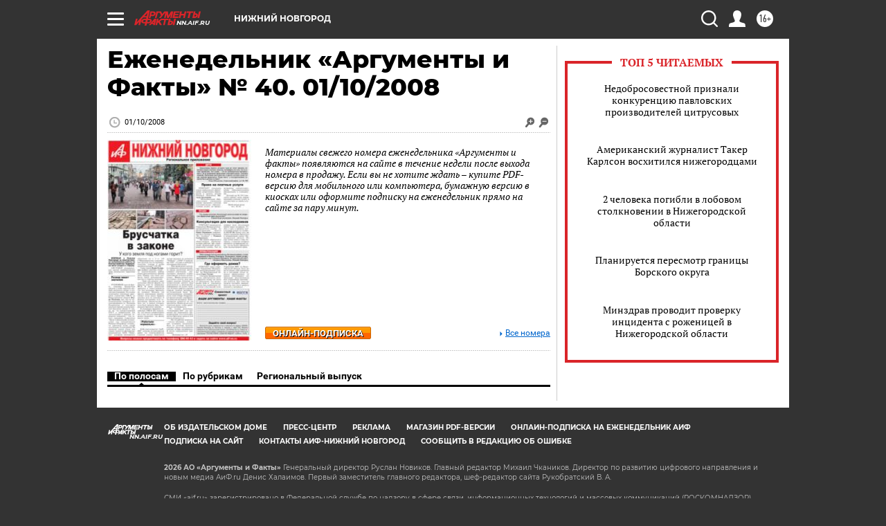

--- FILE ---
content_type: text/html
request_url: https://tns-counter.ru/nc01a**R%3Eundefined*aif_ru/ru/UTF-8/tmsec=aif_ru/301240208***
body_size: -71
content:
962D711669703F88X1768963976:962D711669703F88X1768963976